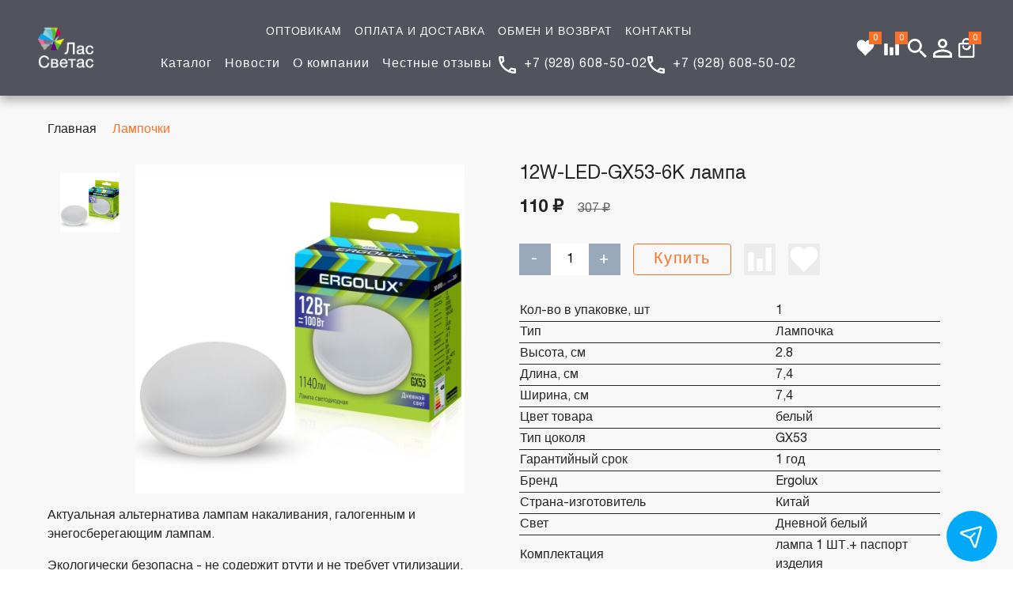

--- FILE ---
content_type: text/html; charset=utf-8
request_url: https://lassvetas.com/product/12w-led-gx53-6k-lampa
body_size: 8367
content:
<!doctype html>
<html lang="en">
  <head><link media='print' onload='this.media="all"' rel='stylesheet' type='text/css' href='/served_assets/public/jquery.modal-0c2631717f4ce8fa97b5d04757d294c2bf695df1d558678306d782f4bf7b4773.css'><meta data-config="{&quot;product_id&quot;:349385572}" name="page-config" content="" /><meta data-config="{&quot;money_with_currency_format&quot;:{&quot;delimiter&quot;:&quot; &quot;,&quot;separator&quot;:&quot;.&quot;,&quot;format&quot;:&quot;%n %u&quot;,&quot;unit&quot;:&quot;₽&quot;,&quot;show_price_without_cents&quot;:1},&quot;currency_code&quot;:&quot;RUR&quot;,&quot;currency_iso_code&quot;:&quot;RUB&quot;,&quot;default_currency&quot;:{&quot;title&quot;:&quot;Российский рубль&quot;,&quot;code&quot;:&quot;RUR&quot;,&quot;rate&quot;:1.0,&quot;format_string&quot;:&quot;%n %u&quot;,&quot;unit&quot;:&quot;₽&quot;,&quot;price_separator&quot;:&quot;&quot;,&quot;is_default&quot;:true,&quot;price_delimiter&quot;:&quot;&quot;,&quot;show_price_with_delimiter&quot;:true,&quot;show_price_without_cents&quot;:true},&quot;facebook&quot;:{&quot;pixelActive&quot;:false,&quot;currency_code&quot;:&quot;RUB&quot;,&quot;use_variants&quot;:null},&quot;vk&quot;:{&quot;pixel_active&quot;:null,&quot;price_list_id&quot;:null},&quot;new_ya_metrika&quot;:false,&quot;ecommerce_data_container&quot;:&quot;dataLayer&quot;,&quot;common_js_version&quot;:&quot;v2&quot;,&quot;vue_ui_version&quot;:null,&quot;feedback_captcha_enabled&quot;:null,&quot;account_id&quot;:1204051,&quot;hide_items_out_of_stock&quot;:true,&quot;forbid_order_over_existing&quot;:true,&quot;minimum_items_price&quot;:null,&quot;enable_comparison&quot;:true,&quot;locale&quot;:&quot;ru&quot;,&quot;client_group&quot;:null,&quot;consent_to_personal_data&quot;:{&quot;active&quot;:true,&quot;obligatory&quot;:true,&quot;description&quot;:&quot;\u003cp style=\&quot;text-align: center;\&quot;\u003e\u003cspan style=\&quot;font-size: 8pt;\&quot;\u003eЯ ознакомлен и согласен с условиями \u003ca href=\&quot;/page/oferta\&quot; target=\&quot;blank\&quot;\u003eоферты и политики конфиденциальности\u003c/a\u003e.\u003c/span\u003e\u003c/p\u003e&quot;},&quot;recaptcha_key&quot;:&quot;6LfXhUEmAAAAAOGNQm5_a2Ach-HWlFKD3Sq7vfFj&quot;,&quot;recaptcha_key_v3&quot;:&quot;6LcZi0EmAAAAAPNov8uGBKSHCvBArp9oO15qAhXa&quot;,&quot;yandex_captcha_key&quot;:&quot;ysc1_ec1ApqrRlTZTXotpTnO8PmXe2ISPHxsd9MO3y0rye822b9d2&quot;,&quot;checkout_float_order_content_block&quot;:true,&quot;available_products_characteristics_ids&quot;:[186294890],&quot;sber_id_app_id&quot;:&quot;5b5a3c11-72e5-4871-8649-4cdbab3ba9a4&quot;,&quot;theme_generation&quot;:2,&quot;quick_checkout_captcha_enabled&quot;:true,&quot;max_order_lines_count&quot;:500,&quot;sber_bnpl_min_amount&quot;:1000,&quot;sber_bnpl_max_amount&quot;:150000,&quot;counter_settings&quot;:{&quot;data_layer_name&quot;:&quot;dataLayer&quot;,&quot;new_counters_setup&quot;:false,&quot;add_to_cart_event&quot;:true,&quot;remove_from_cart_event&quot;:true,&quot;add_to_wishlist_event&quot;:true},&quot;site_setting&quot;:{&quot;show_cart_button&quot;:true,&quot;show_service_button&quot;:false,&quot;show_marketplace_button&quot;:false,&quot;show_quick_checkout_button&quot;:true},&quot;warehouses&quot;:[{&quot;id&quot;:4121871,&quot;title&quot;:&quot;Основной склад&quot;,&quot;array_index&quot;:0}],&quot;captcha_type&quot;:&quot;google&quot;,&quot;human_readable_urls&quot;:false}" name="shop-config" content="" /><meta name='js-evnvironment' content='production' /><meta name='default-locale' content='ru' /><meta name='insales-redefined-api-methods' content="[]" /><script src="/packs/js/shop_bundle-2b0004e7d539ecb78a46.js"></script><script type="text/javascript" src="https://static.insales-cdn.com/assets/common-js/common.v2.25.28.js"></script><script type="text/javascript" src="https://static.insales-cdn.com/assets/static-versioned/v3.72/static/libs/lodash/4.17.21/lodash.min.js"></script>
<!--InsalesCounter -->
<script type="text/javascript">
(function() {
  if (typeof window.__insalesCounterId !== 'undefined') {
    return;
  }

  try {
    Object.defineProperty(window, '__insalesCounterId', {
      value: 1204051,
      writable: true,
      configurable: true
    });
  } catch (e) {
    console.error('InsalesCounter: Failed to define property, using fallback:', e);
    window.__insalesCounterId = 1204051;
  }

  if (typeof window.__insalesCounterId === 'undefined') {
    console.error('InsalesCounter: Failed to set counter ID');
    return;
  }

  let script = document.createElement('script');
  script.async = true;
  script.src = '/javascripts/insales_counter.js?7';
  let firstScript = document.getElementsByTagName('script')[0];
  firstScript.parentNode.insertBefore(script, firstScript);
})();
</script>
<!-- /InsalesCounter -->

      <meta charset="UTF-8">
  <meta name="viewport" content="width=device-width,user-scalable=no,initial-scale=1,maximum-scale=1,minimum-scale=1">
  <link rel="icon" href="https://static.insales-cdn.com/assets/1/2735/6523567/1763641134/favicon.jpg">
  <meta http-equiv="X-UA-Compatible" content="ie=edge"><title>12W-LED-GX53-6K лампа – купить за 110 ₽ | Лас Светас</title><meta name="description" content="12W-LED-GX53-6K лампа ⭐️ Цена - 110 ₽ 🚚 Быстрая доставка. Описание, характеристики, отзывы. Смотрите все товары в разделе «Лампочки». 
"><link href="https://static.insales-cdn.com/assets/1/2735/6523567/1763641134/vendors.css" rel="stylesheet">
  <link href="https://static.insales-cdn.com/assets/1/2735/6523567/1763641134/main.css" rel="stylesheet">
  <!-- canonical url--><link rel="canonical" href="https://lassvetas.com/product/12w-led-gx53-6k-lampa"/>
  
  <meta name='product-id' content='349385572' />
</head>
  <body>
      <header>
    <nav class="navbar">
      <div class="burger">
        <div class="navicon"></div>
      </div>
      <a href="/">
        <div class="logo"><img src="https://static.insales-cdn.com/assets/1/2735/6523567/1763641134/logo.png" alt=""></div>
      </a>
      <div class="navbar-menu">
        <div class="navbar-menu__line navbar-menu__top">
          <ul>
            
              <li>
                
                  <a href="/page/optovikam" class="btn-link btn-white">ОПТОВИКАМ</a> 
                                
              </li>             
            
              <li>
                
                  <a href="/page/oplata-i-dostavka" class="btn-link btn-white">ОПЛАТА И ДОСТАВКА</a> 
                                
              </li>             
            
              <li>
                
                  <a href="/page/exchange" class="btn-link btn-white">ОБМЕН И ВОЗВРАТ</a> 
                                
              </li>             
            
              <li>
                
                  <a href="/page/contacts" class="btn-link btn-white">КОНТАКТЫ</a> 
                                
              </li>             
            
          </ul>
        </div>
        <div class="navbar-menu__line navbar-menu__bottom">
          <ul>
            
              <li>
                
                  <a href="/collection/svetilniki-las-svetas" class="btn-link btn-white">Каталог</a> 
                             
              </li>             
            
              <li>
                
                  <a href="/blogs/novosti" class="btn-link btn-white">Новости</a> 
                             
              </li>             
            
              <li>
                
                  <a href="/page/about-us" class="btn-link btn-white">О компании</a> 
                             
              </li>             
                        
            <li><a href="https://market.yandex.ru/shop--lassvetas/157223/reviews" target="_blank" class="btn-link btn-white">Честные отзывы</a></li>
          </ul>
          <div class="phone"><a class="btn btn-link btn-white" href="tel:+79286085002">+7 (928) 608-50-02</a></div>
            <div class="phone"><a class="btn btn-link btn-white" href="tel:+79286085002">+7 (928) 608-50-02</a></div>
        </div>
      </div>
      <div class="navbar-user-menu">
        <a href="/favorites" class="navbar-user-menu__item navbar-favorite">
          <img src="https://static.insales-cdn.com/assets/1/2735/6523567/1763641134/favorite.svg" alt="">
          <span class="navbar-cart__count" data-ui-favorites-counter=""></span>
        </a>
        <a href="/compares"  class="navbar-user-menu__item navbar-compares" data-compare-counter-btn="">
          <img src="https://static.insales-cdn.com/assets/1/2735/6523567/1763641134/compare.svg" alt="">
          <span class="navbar-cart__count" data-compare-counter=""></span>
        </a>
        <button id="search" class="btn btn-icon navbar-user-menu__item">
          <img src="https://static.insales-cdn.com/assets/1/2735/6523567/1763641134/lupa.svg" alt="">
        </button> 
        <button class="btn btn-icon navbar-user-menu__item navbar-profile">
          <img src="https://static.insales-cdn.com/assets/1/2735/6523567/1763641134/user.svg" alt="">
        </button> 
        <a href="/cart_items" class="navbar-user-menu__item navbar-cart">
          <img src="https://static.insales-cdn.com/assets/1/2735/6523567/1763641134/cart.svg" alt="">
          <span class="navbar-cart__count" data-cart-positions-count>0</span>
        </a>
      </div>
      <div class="navbar-search-menu">
        <div class="navbar-search-menu__body">
          <div class="form-group">
            <form action="/search" method="get">
            <input class="form-control" name="q" value="" id="searchInput" placeholder="Поиск по сайту"> 
            <label for="searchInput" class="label-in-input"><button class="btn btn-link btn-orange btn-arrow" type="submit">Найти</button></label>
            </form>  
          </div>
        </div>
      </div>
      <div class="navbar-profile-menu">       
        <div>
          
            <a href="/client_account/session/new" class="navbar-profile-menu__item navbar-profile-menu__item_logout">Вход</a>
                    
        </div>                
      </div>
    </nav>
    
    
    
  </header>
  
    <section class="section-subpage">
  <div class="px-container">
    


<ol class="breadcrumbs">
  <li><a href="/">Главная</a></li>
  
  
      
      

      
      
        

        

        
      
        

        
          <li data-breadcrumbs="2"><a href="/collection/lampochki">Лампочки</a></li>
        

        
      
    

</ol>





  </div>
  <div class="section-subpage__content"  itemscope itemtype="http://schema.org/Product">
    <div class="px-container flexBlock">  
      
      <div class='halfBlock halfBlock1'>
        <div class='imgBlockProd'>
          <div class='forNavSl'>
  <div class='slider-nav slick-slider'>
    
      <div><img src="https://static.insales-cdn.com/images/products/1/4441/644362585/large_12w_6k.jpg" alt=" "  itemprop="image" /></div>
                
  </div> 
                
</div>          
<div class='forProdSl'>
  <div class='slider-for slick-slider'>
    
      <div>
        <a  data-lightbox="image" href="https://static.insales-cdn.com/images/products/1/4441/644362585/12w_6k.jpg"><img src="https://static.insales-cdn.com/images/products/1/4441/644362585/12w_6k.jpg" alt=" " /></a>       </div>
    
  </div> 
             
</div>
  <script>
    $(document).ready(function() {
      
      var razmer = 500;
      if($(window).width() < $(window).height()){
        razmer = $(window).width();
      }else{
        razmer = $(window).height();
      }
      $('.yVidBlockInner').attr('width', razmer*0.8);
      $('.yVidBlock iframe').attr('width', razmer*0.8);
      $('.yVidBlock iframe').attr('height', razmer*0.8);
      $('.yVid').click( function () {
        $(".yVidBlock").show();
      })
      $('.yVidBlockClose').click( function () {
        $(".yVidBlock").hide();
      })
    });  
  </script>
        </div> 
        

        
        <div class='prodBlock prodBlockDescription'  itemprop="description">
          <p>Актуальная альтернатива лампам накаливания, галогенным и энегосберегающим лампам.</p>
<p>Экологически безопасна - не содержит ртути и не требует утилизации.</p>
<p>Обеспечивает мгновенное включение.</p>
<p>Не выделяет при работе ультрафиолетовое и инфракрасное излучение, обеспечивает пожаробезопастность.</p>
<p>Экономия электроэнергии до 90% без ущерба для освещенности и качества света, по сравнению с лампами накаливания.</p>
<p>Срок службы - 30 лет при работе 3ч/сутки</p>
<p>Обладает высокой ударопрочностью благодаря металло-пластиковому корпусу.</p>
<p>Работает в широком диапазоне напряжения от 172 до 265В</p>
<p>Рабочая температура от -30 до +40 С</p>
<p>Коэффициент пульсаций освещенности менее 5%</p>
<p>Уровень цветопередачи (Ra 77+)</p>
<p>Не требует особых условий перевозки, хранения и продажи.</p>
        </div>        
      </div>
      <div class='halfBlock halfBlock2'>
        <h1 class="section__title"  itemprop="name">12W-LED-GX53-6K лампа</h1>
        <div class='prodBlock' itemprop="offers" itemscope itemtype="http://schema.org/Offer">
            
          <strong class="product-card__price">110 ₽ </strong> 
          &nbsp;&nbsp;&nbsp;<span class='product__price-old'>307 ₽</span>
           
          <meta itemprop="price" content="307.0">
          <meta itemprop="priceCurrency" content="RUB">
          
          <link itemprop="availability" href="http://schema.org/InStock">
                  
        </div>
        <div class='prodBlock'>
          <form action="/cart_items" method="post" data-product-id="349385572">
            <div class="product-count justify-content-center" data-quantity>
              <button class="btn btn-icon" type="button" data-quantity-change="-1">-</button> 
              <input name="quantity" value="1"> 
              <button class="btn btn-icon" type="button" data-quantity-change="1">+</button>
            </div>
            <input type="hidden" name="variant_id" value="590900171" >
            <div class="mt-3"><button type="submit" class="btn btn-sm btn-outline-orange" data-item-add>Купить<span data-add-cart-counter-count class="add-cart-counter__detail-count prodCount-349385572"></span></button></div>
            <img class='addCompare' src="https://static.insales-cdn.com/assets/1/2735/6523567/1763641134/compare.svg" alt="" data-compare-trigger="349385572">
            <img class='addFavorite'  src="https://static.insales-cdn.com/assets/1/2735/6523567/1763641134/favorite.svg" alt="" data-ui-favorites-trigger="349385572">
          </form> 
        </div> 
        <div class='forProdRelatedProducts1'></div>
        <div class='forProdRelatedProducts2'></div>
        <div class='prodBlock'>
          <table class="table table-bordered table-striped table-hover">
            
            <tr>
              <td>Кол-во в упаковке, шт</td>
              <td>
                
                  1
                
              </td>
            </tr>
            
            <tr>
              <td>Тип</td>
              <td>
                
                  Лампочка
                
              </td>
            </tr>
            
            <tr>
              <td>Высота, см</td>
              <td>
                
                  2.8
                
              </td>
            </tr>
            
            <tr>
              <td>Длина, см</td>
              <td>
                
                  7,4
                
              </td>
            </tr>
            
            <tr>
              <td>Ширина, см</td>
              <td>
                
                  7,4
                
              </td>
            </tr>
            
            <tr>
              <td>Цвет товара</td>
              <td>
                
                  белый
                
              </td>
            </tr>
            
            <tr>
              <td>Тип цоколя</td>
              <td>
                
                  GX53
                
              </td>
            </tr>
            
            <tr>
              <td>Гарантийный срок</td>
              <td>
                
                  1 год
                
              </td>
            </tr>
            
            <tr>
              <td>Бренд</td>
              <td>
                
                  Ergolux
                
              </td>
            </tr>
            
            <tr>
              <td>Страна-изготовитель</td>
              <td>
                
                  Китай
                
              </td>
            </tr>
            
            <tr>
              <td>Свет</td>
              <td>
                
                  Дневной белый
                
              </td>
            </tr>
            
            <tr>
              <td>Комплектация</td>
              <td>
                
                  лампа 1 ШТ.+ паспорт изделия
                
              </td>
            </tr>
            
            <tr>
              <td>Количество заводских упаковок</td>
              <td>
                
                  1
                
              </td>
            </tr>
            
            <tr>
              <td>Световой поток, Лм</td>
              <td>
                
                  1140
                
              </td>
            </tr>
            
            <tr>
              <td>Температура света, К</td>
              <td>
                
                  6500
                
              </td>
            </tr>
            
            <tr>
              <td>Размер упаковки (Длина х Ширина х Высота), см</td>
              <td>
                
                  7.4х7.4х2.8
                
              </td>
            </tr>
            
            <tr>
              <td>Тип лампы</td>
              <td>
                
                  Светодиодная
                
              </td>
            </tr>
            
            <tr>
              <td>Срок службы, в часах</td>
              <td>
                
                  30000
                
              </td>
            </tr>
            
            <tr>
              <td>Мощность, Вт</td>
              <td>
                
                  12
                
              </td>
            </tr>
            
            <tr>
              <td>Эквивалентная мощность лампы накаливания, Вт</td>
              <td>
                
                  100
                
              </td>
            </tr>
            
            <tr>
              <td>Форма лампочки</td>
              <td>
                
                  Точечная
                
              </td>
            </tr>
            
            <tr>
              <td>Диммируемость</td>
              <td>
                
                  Нет
                
              </td>
            </tr>
            
            <tr>
              <td>Управление со смартфона</td>
              <td>
                
                  Нет
                
              </td>
            </tr>
            
            <tr>
              <td>Температура эксплуатации, °С</td>
              <td>
                
                  От -30 до +45
                
              </td>
            </tr>
            
            <tr>
              <td>Технология</td>
              <td>
                
                  Светодиодная
                
              </td>
            </tr>
            
            <tr>
              <td>Индекс цветопередачи, Ra</td>
              <td>
                
                  77
                
              </td>
            </tr>
            
          </table>
        </div>
        
        <div class='forProdBlockDescription'></div>

      </div>
    </div>       
  </div>
</section>  
    <footer class="section footer">
  <div class="px-container">
    <div class="footer-menu row">
      <div class="footer-menu__col footer-menu__info">       
        <div class="logo footer__logo"><a href="/"><img src="https://static.insales-cdn.com/assets/1/2735/6523567/1763641134/logo_grey.png" alt=""></a></div>
        <div class="phone phone-black footer__phone" itemscope itemtype="http://schema.org/Organization"><a href="tel:+7(928)608-50-02"  itemprop="telephone">+7 (928) 608-50-02</a><meta  itemprop="name" content="Лас Светас"><meta  itemprop="address" content="344064, Россия, г. Ростов на Дону, ул. Особенная 62/59"></div><div class="footer__opening-hours">Пн-Пт: с 09-00 до 17-00<br>Сб-Вс: с 10-00 до 17-00</div>
        
        
        <div class="footer__social">
          <a href="https://api.whatsapp.com/send?phone=79286085002"><img src="https://static.insales-cdn.com/assets/1/2735/6523567/1763641134/whatsapp.svg" alt=""> </a>
          <a href="viber://chat?number=79198910007"><img src="https://static.insales-cdn.com/assets/1/2735/6523567/1763641134/viber.svg" alt=""> </a>
          <a href="https://t.me/79198910007"><img src="https://static.insales-cdn.com/assets/1/2735/6523567/1763641134/telegram.svg" alt=""></a>
        </div>
      </div>
      <div class="footer-menu__col">
        <div class="footer-menu__title">Продукция</div>
        <ul class="footer-menu__list">
          
            <li class="footer-menu__item">
              <a href="/collection/svetilniki-las-svetas" class="btn-link">Светильники Лас-Светас</a>                
            </li>             
          
            <li class="footer-menu__item">
              <a href="/collection/wildberries-wb-las-svetas" class="btn-link">Средства для очистки люстр</a>                
            </li>             
          
            <li class="footer-menu__item">
              <a href="/collection/lampochki" class="btn-link">Лампочки</a>                
            </li>             
          
        </ul>
      </div>
      <div class="footer-menu__col">
        <div class="footer-menu__title">Сервис</div>
        <ul class="footer-menu__list">
          
            <li class="footer-menu__item">
              <a href="/page/optovikam" class="btn-link">Оптовикам</a>                
            </li>             
          
            <li class="footer-menu__item">
              <a href="/page/oplata-i-dostavka" class="btn-link">Оплата и доставка</a>                
            </li>             
          
            <li class="footer-menu__item">
              <a href="/page/exchange" class="btn-link">Обмен и возврат</a>                
            </li>             
                    
        </ul>
      </div>
      <div class="footer-menu__col">
        <div class="footer-menu__title">Информация</div>
        <ul class="footer-menu__list">
          
            <li class="footer-menu__item">
              <a href="/page/about-us" class="btn-link">О компании</a>                
            </li>             
          
            <li class="footer-menu__item">
              <a href="/page/contacts" class="btn-link">Контакты</a>                
            </li>             
          
            <li class="footer-menu__item">
              <a href="/blogs/novosti" class="btn-link">Новости</a>                
            </li>             
          
            <li class="footer-menu__item">
              <a href="/page/sertifikaty-i-deklaratsiya" class="btn-link">Сертификаты и декларация</a>                
            </li>             
                    
        </ul>
      </div>
    </div>
    <div class="footer__bottom">

      <div class="copyright">© 2010-<script>
        document.write(new Date().getFullYear())
        </script> Лас Светас. Все права защищены</div>
    </div>
  </div>
</footer> 
        
    <script src="https://static.insales-cdn.com/assets/1/2735/6523567/1763641134/vendors.js"></script>
    <script src="https://static.insales-cdn.com/assets/1/2735/6523567/1763641134/main.js"></script>
    
      <script src="https://static.insales-cdn.com/assets/1/2735/6523567/1763641134/lightbox.min.js"></script>
      <link href="https://static.insales-cdn.com/assets/1/2735/6523567/1763641134/lightbox.css" rel="stylesheet">    
    
    <div class="micro-alert"></div>
  <script type='text/javascript' src='/served_assets/public/shop/referer_code.js'></script><div class="m-modal m-modal--checkout" data-auto-activate="" data-quick-checkout-handle="default" data-use-mask="1" id="insales-quick-checkout-dialog"><div class="m-modal-wrapper"><form id="quick_checkout_form" data-address-autocomplete="https://kladr.insales.ru" action="/orders/create_with_quick_checkout.json" accept-charset="UTF-8" method="post"><button class="m-modal-close" data-modal="close"></button><input name="quick_checkout_id" type="hidden" value="646682" /><input name="quick_checkout_captcha_enabled" type="hidden" value="true" /><div class="m-modal-heading">Заказ в один клик</div><div class="m-modal-errors"></div><input id="shipping_address_country" type="hidden" value="RU" /><div class="m-input m-input--required "><label for="client_name" class="m-input-label">Контактное лицо (ФИО):</label><input class="m-input-field" placeholder="" type="text" id="client_name" name="client[name]" value="" /></div><div class="m-input m-input--required "><label for="client_phone" class="m-input-label">Контактный телефон:</label><input class="m-input-field" placeholder="Например: +7(926)111-11-11" type="tel" id="client_phone" name="client[phone]" value="" /></div><div class="m-input m-input--required m-input--checkbox"><label for="client_consent_to_personal_data" class="m-input-label">Согласие на обработку персональных данных</label><input type="hidden" name="client[consent_to_personal_data]" value="0" id="" class="" /><input type="checkbox" name="client[consent_to_personal_data]" value="1" id="client_consent_to_personal_data" /><span></span><div class="m-input-caption"><p style="text-align: center;"><span style="font-size: 8pt;">Я ознакомлен и согласен с условиями <a href="/page/oferta" target="blank">оферты и политики конфиденциальности</a>.</span></p></div></div><div class="m-input"><label class="m-input-label" for="order_comment">Комментарий:</label><textarea rows="2" class="m-input-field" autocomplete="off" name="order[comment]" id="order_comment">
</textarea></div><div class="co-input co-input--text co-input--captcha"><script src="https://www.google.com/recaptcha/api.js?render=explicit&amp;hl=ru" async="async" defer="defer"></script><div data-sitekey="6LfXhUEmAAAAAOGNQm5_a2Ach-HWlFKD3Sq7vfFj" id="quick-checkout-recaptcha"></div></div><div class="m-modal-footer"><button class="m-modal-button m-modal-button--checkout button--checkout" type="submit">Заказ в один клик</button></div></form></div></div>    <script type="text/javascript">
      (function() {
        const widgetData = "[base64]"
const widgetToken = "8f0d13c0-9291-4817-bb20-0c35c819e3eb"

window.__MESSENGERS_DATA__ = widgetData
window.__MESSENGERS_WIDGET_TOKEN__ = widgetToken

const script = document.createElement('script')
script.type = 'text/javascript'
script.async = true
script.src = "https://messengers.insales.ru/widget/script.js"
script.setAttribute('data-messengers-app-widget', widgetToken)

const firstScript = document.getElementsByTagName('script')[0]
firstScript.parentNode.insertBefore(script, firstScript)

      })();
    </script>
</body>
</html>


--- FILE ---
content_type: text/css
request_url: https://static.insales-cdn.com/assets/1/2735/6523567/1763641134/main.css
body_size: 10916
content:
/*! normalize.css v8.0.1 | MIT License | github.com/necolas/normalize.css */
html{line-height:1.15;-webkit-text-size-adjust:100%}body{margin:0}main{display:block}h1{font-size:2em;margin:0.67em 0}hr{box-sizing:content-box;height:0;overflow:visible}pre{font-family:monospace, monospace;font-size:1em}a{background-color:transparent}abbr[title]{border-bottom:none;text-decoration:underline;text-decoration:underline dotted}b,strong{font-weight:bold}code,kbd,samp{font-family:monospace, monospace;font-size:1em}small{font-size:80%}sub,sup{font-size:75%;line-height:0;position:relative;vertical-align:baseline}sub{bottom:-0.25em}sup{top:-0.5em}img{border-style:none}button,input,optgroup,select,textarea{font-family:inherit;font-size:100%;line-height:1.15;margin:0}button,input{overflow:visible}button,select{text-transform:none}button,[type="button"],[type="reset"],[type="submit"]{-webkit-appearance:button}button::-moz-focus-inner,[type="button"]::-moz-focus-inner,[type="reset"]::-moz-focus-inner,[type="submit"]::-moz-focus-inner{border-style:none;padding:0}button:-moz-focusring,[type="button"]:-moz-focusring,[type="reset"]:-moz-focusring,[type="submit"]:-moz-focusring{outline:1px dotted ButtonText}fieldset{padding:0.35em 0.75em 0.625em}legend{box-sizing:border-box;color:inherit;display:table;max-width:100%;padding:0;white-space:normal}progress{vertical-align:baseline}textarea{overflow:auto}[type="checkbox"],[type="radio"]{box-sizing:border-box;padding:0}[type="number"]::-webkit-inner-spin-button,[type="number"]::-webkit-outer-spin-button{height:auto}[type="search"]{-webkit-appearance:textfield;outline-offset:-2px}[type="search"]::-webkit-search-decoration{-webkit-appearance:none}::-webkit-file-upload-button{-webkit-appearance:button;font:inherit}details{display:block}summary{display:list-item}template{display:none}[hidden]{display:none}.slick-slider{position:relative;display:block;box-sizing:border-box;-moz-box-sizing:border-box;-webkit-touch-callout:none;-webkit-user-select:none;-khtml-user-select:none;-moz-user-select:none;-ms-user-select:none;user-select:none;-ms-touch-action:pan-y;touch-action:pan-y;-webkit-tap-highlight-color:transparent}.slick-list{position:relative;overflow:hidden;display:block;margin:0;padding:0}.slick-list:focus{outline:none}.slick-list.dragging{cursor:pointer;cursor:hand}.slick-slider .slick-track,.slick-slider .slick-list{-webkit-transform:translate3d(0, 0, 0);-moz-transform:translate3d(0, 0, 0);-ms-transform:translate3d(0, 0, 0);-o-transform:translate3d(0, 0, 0);transform:translate3d(0, 0, 0)}.slick-track{position:relative;left:0;top:0;display:block}.slick-track:before,.slick-track:after{content:"";display:table}.slick-track:after{clear:both}.slick-loading .slick-track{visibility:hidden}.slick-slide{float:left;height:100%;min-height:1px;display:none;margin: 0 5px;}[dir="rtl"] .slick-slide{float:right}.slick-slide img{display:block}.slick-slide.slick-loading img{display:none}.slick-slide.dragging img{pointer-events:none}.slick-initialized .slick-slide{display:block}.slick-loading .slick-slide{visibility:hidden}.slick-vertical .slick-slide{display:block;height:auto;border:1px solid transparent}@font-face{font-family:"Helvetica Neue";src:url(HelveticaNeue-regular.eot);src:url(HelveticaNeue-regular.eot) format("embedded-opentype"),url(HelveticaNeue-regular.woff2) format("woff2"),url(HelveticaNeue-regular.woff) format("woff"),url(HelveticaNeue-regular.ttf) format("truetype");font-weight:300}@font-face{font-family:"Helvetica Neue";font-weight:700;src:url(HelveticaNeue-bold.eot);src:url(HelveticaNeue-bold.eot) format("embedded-opentype"),url(HelveticaNeue-bold.woff2) format("woff2"),url(HelveticaNeue-bold.woff) format("woff"),url(HelveticaNeue-bold.ttf) format("truetype")}.px-container{width:100%;padding-left:1rem;padding-right:1rem}@media screen and (min-width: 410px){.px-container{padding-left:1.5rem;padding-right:1.5rem}}@media screen and (min-width: 1200px){.px-container{padding-left:3.75rem;padding-right:3.75rem}}.p-container{padding-top:2rem;padding-bottom:2rem;width:100%;padding-left:1rem;padding-right:1rem}@media screen and (min-width: 410px){.p-container{padding-left:1.5rem;padding-right:1.5rem}}@media screen and (min-width: 1200px){.p-container{padding-left:3.75rem;padding-right:3.75rem}}.col-xxl-1,.col-xxl-2,.col-xxl-3,.col-xxl-4,.col-xxl-5,.col-xxl-6,.col-xxl-7,.col-xxl-8,.col-xxl-9,.col-xxl-10,.col-xxl-11,.col-xxl-12,.col-xxl,.col-xxl-auto{position:relative;width:100%;padding-right:15px;padding-left:15px}@media (min-width: 1600px){.col-xxl-auto{flex:0 0 auto;width:auto;max-width:100%}.col-xxl-1{flex:0 0 8.333333%;max-width:8.333333%}.col-xxl-2{flex:0 0 16.666667%;max-width:16.666667%}.col-xxl-3{flex:0 0 25%;max-width:25%}.col-xxl-4{flex:0 0 33.333333%;max-width:33.333333%}.col-xxl-5{flex:0 0 41.666667%;max-width:41.666667%}.col-xxl-6{flex:0 0 50%;max-width:50%}.col-xxl-7{flex:0 0 58.333333%;max-width:58.333333%}.col-xxl-8{flex:0 0 66.666667%;max-width:66.666667%}.col-xxl-9{flex:0 0 75%;max-width:75%}.col-xxl-10{flex:0 0 83.333333%;max-width:83.333333%}.col-xxl-11{flex:0 0 91.666667%;max-width:91.666667%}.col-xxl-12{flex:0 0 100%;max-width:100%}}@media (min-width: 1600px){.mt-xxl-0,.my-xxl-0{margin-top:0 !important}}*,*::before,*::after{box-sizing:border-box}html,body{font-size:16px;line-height:1.5rem;font-family:"Helvetica Neue",sans-serif;color:#242424;font-weight:300}section{position:relative}a,button{color:#242424;font-weight:300;outline:none;text-decoration:none}a:hover,button:hover{color:currentColor;text-decoration:none;outline:none}h1,h2,h3,h4,h5,h6{font-weight:300;margin:0}ul,ol{margin:0;padding:0}li{list-style-type:none}.scroll-lock{overflow:hidden}.img-wrapper{width:100%}.img-wrapper img{width:100%;height:100%;object-fit:cover}.color-orange{color:#fa7026}.bg-white{background:white}.text-center{text-align:center !important}.w-100{width:100% !important}.slick-list{height:100%}.slick-slide{height:100%}.slick-track{height:100%;line-height:0}.slick-prev,.slick-next{position:absolute;display:block;line-height:0;font-size:0;cursor:pointer;background:transparent;color:transparent;top:50%;transform:translate(0, -50%);padding:0;border:none;outline:none;background:#99a9ba;z-index:1;height:2.5rem;width:2.5rem}@media screen and (min-width: 576px){.slick-prev,.slick-next{height:3rem;width:3rem}}@media screen and (min-width: 1200px){.slick-prev,.slick-next{height:3.5rem;width:3.5rem}}.slick-prev:before,.slick-next:before{content:'';display:block;width:1rem;height:1rem;margin:auto;background-image:url(arrow.svg);background-repeat:no-repeat}.slick-prev{left:0}.slick-next{right:0}.slick-next:before{transform:rotate(180deg)}.slick-dots{position:absolute;bottom:1.75rem;list-style:none;display:block;text-align:center;padding:0;margin:0;width:100%}.slick-dots li{position:relative;display:inline-block;margin:0 5px;padding:0;cursor:pointer;width:0.625rem;height:0.625rem}@media screen and (min-width: 768px){.slick-dots li{width:1rem;height:1rem}}.slick-dots li button{border:0;display:block;outline:none;line-height:0;color:transparent;padding:5px;cursor:pointer;background:white;width:100%;height:100%}.slick-dots li button:before{position:absolute;top:0;left:0;width:100%;height:100%;content:''}.slick-dots li.slick-active button:before{background:#99a9ba}.carousel-item-padding{padding:0 0 1rem 0}.btn{background:none;border:none;outline:none;cursor:pointer;border-radius:.25rem;display:inline-flex;align-items:center;position:relative;font-size:0.875rem;line-height:0.875rem;letter-spacing:0.09rem}@media screen and (min-width: 576px){.btn{font-size:1rem;line-height:1rem}}@media screen and (min-width: 1200px){.btn{font-size:1.25rem;line-height:1.25rem}}.btn:focus{box-shadow:none}.btn-icon{padding:0}.btn-icon img{width:1.5rem;height:1.5rem}.btn-orange{background:#fa7026;color:white;border:1px solid #fa7026}.btn-orange:hover{background:#51545c;color:white;border:1px solid #51545c}.btn-white{color:white}.btn-white:hover{color:#fa7026}.btn-arrow:after{content:'';background-image:url(arrow_white2.svg);background-repeat:no-repeat;height:0.875rem;width:1.375rem;display:inline-block;margin-left:1rem}.btn-link{display:inline;background:none;color:#242424;letter-spacing:0.06rem;border:none}.btn-link.btn-orange{color:#fa7026}.btn-link.btn-orange.btn-arrow:after{background-image:url(arrow_orange.svg)}.btn-link.btn-white{color:white}.btn-link.btn-white.btn-arrow:after{background-image:url(arrow_white.svg)}.btn-link.btn-white.btn-arrow:hover{color:currentColor}.btn-link.btn-arrow{padding-right:1.625rem}.btn-link.btn-arrow:after{height:12px;width:12px;position:absolute;top:50%;right:8px;transform:translateY(-55%);margin-left:0;transition:right 500ms;background-image:url(arrow_white.svg);background-position:center}.btn-link.btn-arrow:hover{text-decoration:none}.btn-link.btn-arrow:hover:after{right:0}.btn-link:hover{background:none;text-decoration:none;border:none;color:#fa7026}.btn-link:focus{text-decoration:none;outline:none}.btn-outline-orange{color:#fa7026;background:none;border:1px solid #fa7026}.btn-outline-orange:after{height:12px;width:12px;margin-left:1rem;background-image:url(arrow_orange.svg)}.btn-outline-orange:hover{color:white;background:#fa7026}.btn-outline-orange:hover:after{background-image:url(arrow_white.svg)}.btn.active,.btn-link.active{color:#fa7026}.btn-sm{padding:9px 25px}.btn-md{padding:9px 25px}@media screen and (min-width: 576px){.btn-md{padding:11px 30px}}@media screen and (min-width: 768px){.btn-md{padding:12px 34px}}@media screen and (min-width: 992px){.btn-md{padding:13px 37px}}.stars{display:flex}.stars>a{width:1rem;height:1rem;background-image:url(../images/stars-outline.svg);background-position:center;background-repeat:no-repeat}.stars>a.active{background-image:url(../images/stars-fill.svg)}.star-rating{background-image:url(../images/stars-outline.svg) !important}.star-rating .star-value{background-image:url(../images/stars-fill.svg) !important}.img-circle{background-color:#fa7026;box-sizing:content-box;transition:all 1s}.phone-fixed{cursor:pointer;position:fixed;right:2rem;bottom:2rem;width:6rem;height:6rem}.phone-fixed:hover .img-circle{opacity:1}.circle-fill{box-sizing:content-box;background-color:#fa7026;width:6rem;height:6rem;position:absolute;top:50%;left:50%;border-radius:100%;border:2px solid transparent;animation:circle-fill-anim 2.3s infinite ease-in-out;transition:all 0.5s}.img-circle{box-sizing:content-box;width:3rem;height:3rem;position:absolute;top:50%;left:50%;transform:translate(-50%, -50%);border-radius:100%;border:2px solid transparent;opacity:.7}.img-circleblock{box-sizing:content-box;width:3rem;height:3rem;background-image:url(phone_white.svg);background-position:center center;background-repeat:no-repeat;animation-name:tossing;animation-duration:2s;animation-iteration-count:infinite}@keyframes pulse{0%{transform:scale(0.9);opacity:1}50%{transform:scale(1);opacity:1}100%{transform:scale(0.9);opacity:1}}@keyframes tossing{0%{transform:rotate(-8deg)}50%{transform:rotate(8deg)}100%{transform:rotate(-8deg)}}@keyframes circle-fill-anim{0%{transform:translate(-50%, -50%) rotate(0deg) scale(0.6) skew(1deg);opacity:.2}50%{transform:translate(-50%, -50%) rotate(0deg) scale(1) skew(1deg);opacity:.2}100%{transform:translate(-50%, -50%) rotate(0deg) scale(0.6) skew(1deg);opacity:.2}}.logo{height:55px}.logo img{height:100%}.phone{position:relative;padding-left:2rem}.phone a{font-size:1.25rem}.phone:before{content:'';display:inline-block;position:absolute;width:1.375rem;height:1.375rem;left:0;bottom:0;background-image:url(phone_white.svg);background-repeat:no-repeat;background-size:100%}.phone-black:before{background-image:url(phone_black.svg)}.table{width:100%;overflow-x:scroll}.table-responsive{width:100%;overflow-x:auto}.table__row{height:3rem;border-bottom:1px solid #99a9ba}.cart-product{max-width:20rem;padding:1rem 0;display:flex;align-items:center;text-align:left}.cart-product img{width:8rem;height:auto;object-fit:cover}.popup{position:relative;width:400px;min-height:400px;background:white;padding:2rem;border-radius:.25rem}.popup__wrapper{display:none;position:fixed;width:100%;height:100%;background:rgba(0,0,0,0.7);top:0;left:0;justify-content:center;align-items:center;z-index:999}.popup__wrapper.show{display:flex}.popup__close{width:1rem;height:1rem;background-image:url(../images/close.svg);background-repeat:no-repeat;background-position:center center;position:absolute;top:2rem;right:2rem;cursor:pointer}select{background:url(https://cdn1.iconfinder.com/data/icons/cc_mono_icon_set/blacks/16x16/br_down.png) no-repeat right rgba(0,0,0,0);background-position-x:calc(100% - 1rem);background-size:0.725rem;appearance:none;color:#3a4650;min-width:max-content;padding-right:3rem !important}input:focus,button:focus{outline:none}.form-group{position:relative;width:100%;line-height:1rem;color:#3a4650}.form-control{border:1px solid #3a4650;border-radius:.25rem;width: calc(100% - 110px);;padding:0.5rem 1rem;outline:none;}.label-in-input{position:absolute;top:50%;right:1rem;transform:translateY(-50%);margin:0}.form-text{font-size:0.875rem}.errorlist li{margin:0.5rem 0;color:red}.navbar{background:#51545c;position:fixed;left:0;right:0;z-index:999;box-shadow:0 6px 12px #0000004D;display:flex;justify-content:space-between;align-items:center;padding:1rem 2rem}@media screen and (min-width: 1200px){.navbar{padding:1.25rem 3rem}}.navbar-menu{display:flex;flex-flow:column;height:0;position:absolute;top:100%;left:0;right:0;bottom:0;background:#51545c;padding:0 2rem;overflow:auto}@media (min-width: 576px){.navbar-menu{flex-flow:row;justify-content:space-around}}@media (min-width: 992px){.navbar-menu{height:max-content;position:static;flex-flow:column}}.navbar-menu ul{margin:0}@media (min-width: 992px){.navbar-menu ul{display:flex;flex-flow:row}}.navbar-menu__line{display:flex;flex-flow:column;margin:1rem 0}@media (min-width: 992px){.navbar-menu__line{justify-content:space-around;margin:0.5rem;flex-flow:row}}.navbar-menu__top li{margin:0.625rem 0}@media (min-width: 992px){.navbar-menu__top li{margin:0 0.5rem}.navbar-menu__top li:last-child{margin:0 0 0 0.5rem}}.navbar-menu__top a{text-transform:uppercase;font-size:1rem}@media (min-width: 768px){.navbar-menu__top a{font-size:1.125rem}}@media (min-width: 992px){.navbar-menu__top a{font-size:0.725rem}}@media (min-width: 1200px){.navbar-menu__top a{font-size:0.875rem}}.navbar-menu__bottom{display:flex}@media (min-width: 992px){.navbar-menu__bottom{justify-content:space-between;align-items:center}}.navbar-menu__bottom li{margin:0.625rem 0}@media (min-width: 992px){.navbar-menu__bottom li{margin:0 0.5rem}}.navbar-menu__bottom a{font-size:1.125rem}@media (min-width: 768px){.navbar-menu__bottom a{font-size:1.25rem}}@media (min-width: 992px){.navbar-menu__bottom a{font-size:0.875rem}}@media (min-width: 1200px){.navbar-menu__bottom a{font-size:1rem}}.navbar-menu__bottom .phone{margin:1rem 0}@media (min-width: 992px){.navbar-menu__bottom .phone{margin:0}}.navbar-user-menu{display:flex;line-height:0}.navbar-user-menu__item{margin-right:0.5rem}.navbar-user-menu__item:last-child{margin-right:0}.navbar-search-menu{position:absolute;top:100%;left:0;right:0;background:white;display:flex;align-items:center;justify-content:center;height:0;overflow:hidden}.navbar-search-menu__body{padding:1rem 2rem;width:100%;max-width:768px}.navbar-search-menu.active{height:auto}.navbar-profile{position:relative}.navbar-profile-menu{background:white;position:absolute;min-width:15rem;top:100%;left:0;right:0;display:none;overflow:hidden}.navbar-profile-menu.active{display:block}@media (min-width: 992px){.navbar-profile-menu{left:auto;top:37%;right:5.75rem;border:1px solid #99a9ba;border-radius:6px}}@media (min-width: 1200px){.navbar-profile-menu{right:6.75rem}}.navbar-profile-menu__title{padding:1.5rem 2rem;border-bottom:1px solid #99a9ba;display:flex;align-items:center}.navbar-profile-menu__title:before{content:'';background-image:url(../images/account-outline.svg);background-repeat:no-repeat;background-position:center;width:1.375rem;height:1.375rem;margin-right:0.725rem;display:inline-block}.navbar-profile-menu__title:hover{background:#ebebeb}.navbar-profile-menu__item{padding:0.725rem 2rem;display:flex;align-items:center}.navbar-profile-menu__item:before{background-repeat:no-repeat;background-position:center;width:1.375rem;height:1.375rem;margin-right:0.725rem;display:inline-block}.navbar-profile-menu__item:hover{background:#ebebeb}.navbar-profile-menu__item_personal:before{background-image:url(../images/account-outline.svg)}.navbar-profile-menu__item_orders:before{background-image:url(../images/account-outline.svg)}.navbar-profile-menu__item_logout:before{background-image:url(../images/account-outline.svg)}.navbar-cart{position:relative;display:block}.navbar-cart__count{position:absolute;color:white;background:#fa7026;min-width:1rem;max-width:2rem;height:1rem;top:0;left:100%;text-align:center;font-size:0.725rem;line-height:1rem;transform:translate(-50%, -50%)}.burger{cursor:pointer;margin-right:1rem;height:1.5rem;width:1.625rem}@media (min-width: 992px){.burger{display:none}}.burger .navicon{position:relative;background:#fff;display:block;height:0.125rem;width:1.625rem;top:50%;transform:translateY(-50%)}.burger .navicon:before,.burger .navicon:after{background:#fff;content:'';display:block;height:100%;position:absolute;transition:all .2s ease-out;width:100%}.burger .navicon:before{top:8px}.burger .navicon:after{top:-8px}.burger.active .navicon{background:none}.burger.active .navicon:before,.burger.active .navicon:after{top:0}.burger.active .navicon:before{transform:rotate(-45deg)}.burger.active .navicon:after{transform:rotate(45deg)}.burger.active ~ .navbar-menu{height:calc(100vh - 100%)}@media (min-width: 992px){.burger.active ~ .navbar-menu{height:max-content}}.header{position:relative;height:100vh}.main-carousel{width:100%;height:100%}.main-carousel__item{position:relative;width:100%;height:100%}.main-carousel__item img{width:100%;height:100%;object-fit:cover}.header-content{position:absolute;transform:translateY(-50%);top:50%;left:50%}@media screen and (min-width: 410px){.header-content{max-width:40vw;left:55%}}@media screen and (min-width: 992px){.header-content{left:65%}}@media screen and (min-width: 1200px){.header-content{max-width:500px}}.header-content__title{text-transform:uppercase;font-size:1.5rem;line-height:2rem;margin-bottom:0.875rem}@media screen and (min-width: 410px){.header-content__title{font-size:1.625rem;line-height:2rem}}@media screen and (min-width: 576px){.header-content__title{font-size:1.875rem;line-height:2.375rem}}@media screen and (min-width: 768px){.header-content__title{font-size:2.375rem;line-height:2.875rem}}@media screen and (min-width: 992px){.header-content__title{font-size:2rem;line-height:3.5rem;margin-bottom:1rem}}.header-content__price{text-transform:uppercase;font-weight:700;font-size:1.5rem;line-height:2rem;margin-bottom:1.375rem}@media screen and (min-width: 576px){.header-content__price{font-size:1.75rem;line-height:2.25rem}}@media screen and (min-width: 768px){.header-content__price{font-size:1.875rem;line-height:2.375rem}}@media screen and (min-width: 992px){.header-content__price{font-size:1.625rem;line-height:3rem;margin-bottom:2rem}}.section{padding-top:4rem;padding-bottom:4rem}.section-subpage{padding-top:2rem;padding-bottom:3rem;background:#f8f8f8}.section-subpage__content{display:flex;justify-content:space-between}@media screen and (min-width: 992px){.section-subpage__content{padding-right:2rem}}.section-head{display:flex;width:100%;flex-direction:column}@media screen and (min-width: 992px){.section-head{flex-direction:row;align-items:center;justify-content:space-between;margin-bottom:1rem}}.section-head>*{margin:0.5rem 0}.section__title{font-size:1.125rem}@media screen and (min-width: 576px){.section__title{font-size:1.5rem}}@media screen and (min-width: 768px){.section{padding-top:2.5rem;padding-bottom:2.5rem}}.section-featured{background:#f8f8f8}.section-featured__carousel{padding-left:2.5rem;padding-right:2.5rem}.section-main-about{padding-bottom:0}@media screen and (min-width: 768px){.section-main-about{padding-bottom:0}}.section-main-news{padding-bottom:0}@media screen and (min-width: 768px){.section-main-news{padding-bottom:0}}.section-main-mobile-app{background:transparent linear-gradient(75deg, #D0D2D7 0%, #7A7D88 100%) 0 0 no-repeat padding-box;padding:4rem 2rem}@media screen and (min-width: 576px){.section-main-mobile-app{padding:8rem 3rem}}@media screen and (min-width: 992px){.section-main-mobile-app{padding:12rem 3rem;display:flex;justify-content:flex-end}.section-main-mobile-app:before{content:'';position:absolute;left:4vw;bottom:0;width:15rem;height:20rem;background-image:url(mobile.png);background-size:100%}}@media screen and (min-width: 992px) and (min-width: 1200px){.section-main-mobile-app:before{left:5vw}}.section-main-mobile-app__content{font-size:2rem}@media screen and (min-width: 992px){.section-main-mobile-app__content{width:70%}}@media screen and (min-width: 1200px){.section-main-mobile-app__content{display:flex;justify-content:space-around;align-items:center}}.section-main-mobile-app__title{font-size:1.25rem;line-height:1.75rem}@media screen and (min-width: 410px){.section-main-mobile-app__title{font-size:1.5rem;line-height:2rem}}@media screen and (min-width: 992px){.section-main-mobile-app__title{font-size:2rem;line-height:2.5rem;margin-right:2rem}}@media screen and (min-width: 1200px){.section-main-mobile-app__title{font-size:2.25rem}}.section-main-mobile-app__apps{display:flex;height:2rem;min-width:40%}.section-main-mobile-app__apps a{height:100%}.section-main-mobile-app__apps a img{height:100%;width:auto}.section-main-mobile-app__apps a:first-child{margin-right:1rem}@media screen and (min-width: 410px){.section-main-mobile-app__apps{height:3.25rem}}@media screen and (min-width: 1200px){.section-main-mobile-app__apps{justify-content:flex-end}}.breadcrumbs{margin-bottom:2rem}.breadcrumbs li{display:inline-block}.breadcrumbs li:after{content:'';display:inline-block;height:1rem;width:1rem;background:url(../images/separator.svg) no-repeat center center;vertical-align:middle}.breadcrumbs li:last-of-type::after{display:none}.breadcrumbs li:last-child>*{color:#fa7026}.sidebar{min-width:20rem;display:none;margin-right:2rem}@media screen and (min-width: 992px){.sidebar{display:block}}.sidebar-categories{background:white;top:0}.sidebar-categories li a{display:flex;align-items:center;padding:0.5rem 1.5rem}.sidebar-categories li a span{margin-left:1rem}.sidebar-categories li a:hover,.sidebar-categories li a.active{background:#ebebeb;color:#fa7026}.pagination{display:flex;padding-left:0;align-items:center;justify-content:center}.page-item{margin:0 0.25rem}.page-link{display:block;line-height:1rem;transform:translateY(2px)}.page-link-prev,.page-link-next{position:relative;display:block;width:1.5rem;height:1.5rem;background:#99a9ba}.page-link-prev:before,.page-link-next:before{content:'';background-image:url(arrow_white.svg);background-repeat:no-repeat;background-size:50% 50%;background-position:center;position:absolute;width:100%;height:100%;left:0}.page-link-prev:before{transform:rotate(180deg)}.page-link:hover{color:#fa7026}.page-item.active .page-link{color:#fa7026}.footer-menu{display:flex;flex-flow:column}@media screen and (min-width: 576px){.footer-menu{flex-flow:row wrap}}.footer-menu__col{padding:0 0.5rem;margin-bottom:1rem}@media screen and (min-width: 576px){.footer-menu__col{width:50%}}@media screen and (min-width: 992px){.footer-menu__col{width:25%}}.footer-menu__info{display:flex;flex-flow:column;justify-content:space-between;padding-bottom:1rem}.footer-menu__title{font-size:1.125rem;margin-bottom:1rem}@media screen and (min-width: 410px){.footer-menu__title{font-size:1.25rem}}.footer-menu__item{margin-bottom:0.5rem}.footer-menu__item a{font-size:0.875rem}@media screen and (min-width: 410px){.footer-menu__item a{font-size:1rem}}.footer__logo{margin-bottom:1.5rem}.footer__phone{margin-bottom:1.5rem}.footer__opening-hours{margin-bottom:1.5rem}.footer__social{display:flex;height:2rem}.footer__social a{height:100%;margin-right:1rem}.footer__social a img{height:100%}.footer__bottom{display:flex;flex-flow:column}@media screen and (min-width: 768px){.footer__bottom{flex-flow:row-reverse;align-items:flex-end;justify-content:space-between}}.footer__pay{height:2rem;display:flex;margin-bottom:1rem}@media screen and (min-width: 410px){.footer__pay{height:2.75rem}}.footer__pay a{margin-right:1rem;height:100%}.footer__pay a img{height:100%}.one-news{display:flex;flex-direction:column}@media screen and (min-width: 1600px){.one-news{flex-direction:row}}.one-news>*{min-height:30vw}@media screen and (min-width: 1600px){.one-news>*{flex-basis:43%}}.one-news__content{flex-grow:1;background-color:white;padding:2rem;display:flex;flex-direction:column;justify-content:space-between}.one-news__text{margin-bottom:2rem}.main-about{display:flex;flex-flow:column;justify-content:space-around;font-size:1rem;line-height:1.5rem}@media screen and (min-width: 576px){.main-about{font-size:1.25rem;line-height:1.75rem}}@media screen and (min-width: 768px){.main-about{flex-flow:row;font-size:1rem;line-height:1.5rem}}@media screen and (min-width: 1200px){.main-about{flex-flow:row}}.main-about__img{height:auto}@media screen and (min-width: 1200px){.main-about__img{width:50%;height:30vw}}.main-about__content{display:flex;flex-flow:column;padding:1rem;align-items:center;color:#3a4650}.main-about__content *{padding:1rem}@media screen and (min-width: 1200px){.main-about__content{flex-flow:row;width:50%}}.about{background-color:white;line-height:1.5rem}.about__content{display:flex;flex-direction:column}@media screen and (min-width: 1600px){.about__content{flex-direction:row}}.about__content>*{min-height:30vw}@media screen and (min-width: 1600px){.about__content>*{flex-basis:43%}}.about__content_text{padding:2rem}@media screen and (min-width: 1600px){.about__content_text{flex-grow:1}}.about__company-details{display:flex;flex-direction:column}@media screen and (min-width: 1600px){.about__company-details{flex-direction:row}}.about__company-details>*{padding:2rem}@media screen and (min-width: 1600px){.about__company-details>*{width:50%}}.product-count{display:flex;align-items:center}.product-count input{width:2rem;height:1.5rem;border:none;text-align:center}.product-count button{color:white;background-color:#99a9ba;width:1.5rem;height:1.5rem;display:flex;justify-content:center;align-items:center;border-radius:0}.product .product-slider{max-width:30rem}.product .product-slider img{width:100%;height:auto;display:block}.product .photoSwipeOpen .slick-track{transition:none !important}.product .product-slider-main .slick-track{display:flex;align-items:center}.product .product-slider-main .slick-slide{position:relative;background-color:#FDFCFC;margin-right:1rem;margin-left:1rem}.product .product-slider-main .slick-slide.new:before{content:'';position:absolute;left:3rem;top:3rem;width:3rem;height:3rem;background-image:url(../images/new.svg);background-position:center;background-size:cover;z-index:111}.product .product-slider-nav{margin-top:2rem}.product .product-slider-nav img{max-width:200px;height:100%;display:block;object-fit:cover}.product .product-slider-nav .slick-track{transform:none !important;display:flex}.product .product-slider-nav .slick-slide{display:block;height:auto;margin-left:0.5rem;margin-right:0.5rem;border:1px solid transparent}.product .product-slider-nav .slick-active{border:1px solid #fa7026}.product .pswp__bg{opacity:0.8 !important}.reviews .review{background-color:#f8f8f8;border-bottom:1px solid #ebebeb;padding:2rem}.reviews .review:last-child{border-bottom:none}.reviews .review__head{display:flex;align-items:center}.reviews .review__head_name{margin-right:1.5rem}.reviews .review__head .stars{margin-right:auto}.reviews .review__text{margin-top:1rem}.cities{display:grid;grid-auto-flow:row}@media screen and (min-width: 576px){.cities{grid-template-columns:repeat(2, 1fr)}}@media screen and (min-width: 1200px){.cities{grid-template-columns:repeat(4, 1fr)}}.cities a{font-size:0.875rem;text-transform:uppercase}.address>*{height:18rem}.questions{display:flex;flex-wrap:wrap}.questions>*{width:100%}@media screen and (min-width: 768px){.questions>*{padding:2rem;width:50%}}.question{border-bottom:1px solid currentColor;margin-bottom:1rem;padding:1.5rem 0}.question__head{display:flex;justify-content:space-between;margin-bottom:1rem}.question__text{margin-bottom:1rem}.categories{display:flex;flex-flow:row wrap;justify-content: center;}.categories-main a:nth-child(2){background:#ebebeb}@media screen and (min-width: 410px){.categories-main a{width:50%}}@media screen and (min-width: 768px){.categories-main a{width:33.3%}.categories-main a:nth-child(2){background:none}}@media screen and (min-width: 992px){.categories-main a{width:18%; margin: 1%;}}@media screen and (min-width: 1200px){.categories-main a{padding:2.75rem 3.75rem}}@media screen and (min-width: 768px){.categories-subpage a{width:50%}}@media screen and (min-width: 1200px){.categories-subpage a{width:33.3%;padding:2.75rem 3.75rem}}.category-card{display:block;width:100%;border:1px solid #ebebeb;transition:background 500ms,color 500ms,filter 500ms;padding:1rem 2rem}.category-card__title{text-transform:uppercase;font-size:1rem;text-align: center;padding-bottom: 1rem;}@media screen and (min-width: 410px){.category-card__title{font-size:0.875rem;line-height:1.125rem}}@media screen and (min-width: 1200px){.category-card__title{font-size:1rem;line-height:1.25rem}}.category-card__img img{filter:grayscale(1)}.category-card:hover{color:#fa7026;background:white}.category-card:hover .category-card__img img{filter:none}.products{display:grid;gap:1rem 0.75rem;grid:auto-flow/1fr 1fr;margin:0}@media screen and (min-width: 576px){.products{margin:0;grid:auto-flow/1fr 1fr}}@media screen and (min-width: 768px){.products{grid:auto-flow/1fr 1fr 1fr;}}@media screen and (min-width: 992px){.products{grid:auto-flow/1fr 1fr}}@media screen and (min-width: 1200px){.products{grid:auto-flow/1fr 1fr 1fr}}@media screen and (min-width: 1600px){.products{grid:auto-flow/1fr 1fr 1fr 1fr 1fr;gap:0.5rem}}.product-card__img{position:relative;}.product-card__img.new:before{content:'';position:absolute;left:3rem;top:3rem;width:3rem;height:3rem;background-image:url(../images/new.svg);background-position:center;background-size:cover}.product-card__info{padding:1rem ;background:#ebebeb;transition:background 500ms}.product-card__title{transition:color 500ms;font-size:1rem;line-height:1.5rem}@media screen and (min-width: 410px){.product-card__title{font-size:1.125rem}}.product-card__shop{display:flex;justify-content:space-between;margin-top:1rem}.product-card__price{font-size:1.375rem;line-height:1.5rem;transition:color 500ms}.product-card__icon{position:relative;height:100%}.product-card__icon svg{height:100%}.product-card__icon svg .a{transition:fill 500ms}.product-card__dropdown{text-align:center;position:absolute;background:white;border:1px solid #99a9ba;border-radius:.25rem;padding:1.5rem 1rem 1rem;right:0;bottom:0;z-index:10;display:none;}.product-card:hover .product-card__info{background:#fa7026}.product-card:hover .product-card__title{color:white}.product-card:hover .product-card__price{color:white}.product-card:hover .product-card__icon .a{fill:white}.main-news-card{display:flex;flex-flow:column-reverse;justify-content:space-around}@media screen and (min-width: 576px){.main-news-card{flex-flow:row}}.main-news-card__wrapper{display:flex;flex-flow:column}@media screen and (min-width: 1200px){.main-news-card__wrapper{flex-flow:row}}.main-news-card__item{height:100vw}@media screen and (min-width: 576px){.main-news-card__item{width:50%;height:50vw}}@media screen and (min-width: 1200px){.main-news-card__item{width:50%;height:25vw}}.main-news-card__item_title{text-transform:uppercase;font-size:1rem;line-height:1.5rem;letter-spacing:0.01rem}@media screen and (min-width: 410px){.main-news-card__item_title{font-size:1.25rem;line-height:1.75rem}}@media screen and (min-width: 576px){.main-news-card__item_title{font-size:1rem;line-height:1.5rem}}@media screen and (min-width: 768px){.main-news-card__item_title{font-size:1.25rem;line-height:1.75rem}}.main-news-card__item_info{display:flex;flex-flow:column;justify-content:space-around;padding:0 2rem}.main-news-card__item_img{line-height:0}.main-news-card{width: 50%;color:#fa7026}@media screen and (min-width: 576px){.main-news-card:last-child{flex-flow:row-reverse}}@media screen and (min-width: 1200px){.main-news-card:last-child{flex-flow:row}}.news{width:100%;background-color:#f8f8f8;display:grid;gap:1rem 0.75rem;grid:auto-flow/1fr}@media screen and (min-width: 768px){.news{grid:auto-flow/1fr 1fr}}.news-card__img{line-height:0;height:20rem}.news-card__info{background:#ebebeb;padding:1.5rem 2rem}.news-card__title{margin:0}.news-card__text{margin-bottom:2rem}.news-card__action{display:flex;justify-content:space-between;align-items:center}.product-card__icon:hover .product-card__dropdown{display:block}.filtrLi{padding: 0.5rem 1.5rem;border-top: 1px solid #ccc;}
.imgBlockProd{
  width: 100%;
  display: flex;
  flex-direction: row;
}
.filtrLi span {
  margin-left: 1rem;
  display: flex;
  flex-direction: row;
  justify-content: space-between;
  cursor: pointer;
}
.filtrLi span img{
  width: 10px;
  transform: rotate(0deg);
  transition: transform 0.5s  
}
.filtrLi.active span img{
  transform: rotate(90deg);
  transition: transform 0.5s;
}
.delInCart{width: 30px}.checkoutContent .container{max-width: 100%}.checkoutContent .co-section--checkout_content{max-width: 100%}.checkoutContent .co-button{background: #fa7026;color: white;border: 1px solid #fa7026;font-size: 1.25rem;line-height: 1.25rem;}.checkoutContent .co-tabs-node--active{background: #fa7026;color: white;}.checkoutContent .co-tabs-node{border: 1px solid #fa7026;font-size: 1.25rem;line-height: 1.25rem;}.checkoutContent .co-tabs-node:hover{background: rgba(250,112,38,.3);}.checkoutContent .co-toggable_field-input--radio input:checked + span {box-shadow: inset 0 0 0 7px #fa7026;}.checkoutContent  .link:focus,.checkoutContent  .link.picker-input--active,.checkoutContent  .link:hover,.checkoutContent  .co-link:focus,.checkoutContent  .co-link.picker-input--active,.checkoutContent  .co-link:hover {color: #fa7026;}.checkoutContent .link--active,.checkoutContent  .co-link--active {color: #fa7026;}.checkoutContent .co-toggable_field-input input:focus+span,.checkoutContent  .co-toggable_field-input input.picker-input--active+span,.checkoutContent  .co-toggable_field-input input:checked+span {-webkit-box-shadow: inset 0 0 0 10px #fa7026;box-shadow: inset 0 0 0 10px #fa7026;}.checkoutContent a:not([class]):focus,.checkoutContent  .picker-input--active:not([class]),.checkoutContent  a:not([class]):hover,.checkoutContent  .link:focus,.checkoutContent  .link.picker-input--active,.checkoutContent  .link:hover,.checkoutContent  .co-link:focus,.checkoutContent  .co-link.picker-input--active,.checkoutContent  .co-link:hover {color: #fa7026;}.slider-for,.slider-nav{width: 100%;}.slider-for .slick-slide img, .slider-nav .slick-slide img{width: 100%;}.halfBlock{width:50%}
.halfBlock1{padding-right: 2rem;display: flex;flex-direction: column;}
.halfBlock2{padding-left: 2rem;}
.flexBlock{display:flex;flex-wrap: wrap;}
.prodBlock{padding: 1rem 0;}
.product__price-old {font-size: 1rem;color: #666;text-decoration: line-through;white-space: nowrap;}.prodBlock .with-sale-value{display:flex}.prodBlock .product-count{margin-right:1rem}.prodBlock .mt-3{margin-top: 0rem !important;}.prodBlock .product-count button {width: 2.5rem;height: 2.5rem;}.prodBlock .product-count input {width: 3rem;height: 2.5rem;}.slider-nav .slick-slide{padding:0 10px}.slider-nav{padding:10px 0}.delInCart{cursor:pointer}
@media screen and (max-width: 768px){
  .halfBlock{width:100%}
  .halfBlock1{padding:0;padding-bottom: 2rem;}
  .halfBlock2{padding:0;}
  .flexBlock{display:block}
}
.category-card:first-child{border-left: 1px solid #ebebeb;}.slider-nav .slick-prev, .slider-nav .slick-next {-webkit-transform: translate(-50%, 0) rotate(90deg);-ms-transform: translate(-50%, 0) rotate(90deg);transform: translate(-50%, 0) rotate(90deg);left: 50%;}.slider-nav .slick-prev {top: -10px;}.slider-nav .slick-next {top: auto;bottom: -20px;}
.forNavSl{
  width:20%;
  display: flex;
  flex-direction: column;
  justify-content: space-between; 
}.forProdSl{width:80%;}form .product-card__icon{display: flex;justify-content: end;}.pl10{padding-left:1rem}
.product-card__icon img,.navbar-compares img,.navbar-favorite img{width: 25px;height: 25px;cursor: pointer;}
.navbar-compares,.navbar-favorite{position:relative}
.prodBlock form{display: flex;}
.addCompare, .addFavorite{background: #ebebeb;}
.addCompare, .addFavorite{width: 40px;height: 40px;border-radius: 3px;margin-left: 1rem;cursor: pointer;}
.compare-added,.favorites-added{background: #fa7026; border-radius:3px;}

.compare-row {
  display: grid;
  grid-auto-flow: column;
  grid-auto-columns: minmax(200px, 300px);
  justify-content: center;
  @media screen and (max-width: 768px) {
    grid-auto-columns: minmax(150px, 300px)
  }
  @media screen and (max-width: 321px) {
    grid-auto-columns: minmax(135px, 300px)
  }
}
@media screen and (max-width: 490px){
  form .product-card__icon {
    flex-wrap: wrap;
  }
}
.compare-image {
  width: 100%;
}

.hidden {
  display: none;
}
.compare-clear_block {
    padding: 1rem;
    border-right: 1px solid #ebebeb;
    background: #ebebeb;
    border-top: 1px solid #ebebeb;
}

.compare-delete-block {
  border-bottom: 1px solid #ebebeb;
}

.table-compare {
  display: grid;
  overflow-x: auto;
  border-left: 1px solid #ebebeb;
}

.compare-image-wrapper {
    min-width: 0;
    position: relative;
}

.compare-product {
  display: grid;
  gap: 1rem;
  grid-auto-rows: auto;
  padding: 1rem;
  font-size: 0.9rem;
  border-top: 1px solid #ebebeb;
  border-right: 1px solid #ebebeb;
  text-align: center;

  .title-link {
    color: #000;
    text-decoration: none;
    line-height: 1.2rem;
  }
  .product-price-cur {
    font-size: 1rem;
    font-weight: 600;
    margin-right: 0.5rem;
    white-space: nowrap;
  }
  .product-price-old {
    font-size: 0.9rem;
    color: #ccc;
    text-decoration: line-through;
    white-space: nowrap;
  }
}

.compare-param {
    padding: 1rem;
    border-top: 1px solid #ebebeb;
    border-right: 1px solid #ebebeb;
      text-align: center;
}

.param-title {
  font-weight: bold;
  background: #ebebeb;
  text-align: right;
  word-break: break-word;
}

.param-value {
  font-size: 0.9rem;
}

.compare-toolbar {
  display: grid;
  grid-auto-flow: column;
  justify-content: space-between;
  align-items: center;
  margin-bottom: 2rem;
  @media screen and (max-width: 767px) {
    grid-auto-flow: row;
    gap: 1rem;
  }

  h1 {
    margin: 0;
  }
}

.checkbox {
  display: block;
  cursor: pointer
}

.checkbox__inner {
  display: flex;
  flex-direction: row;
  flex-wrap: nowrap;
  margin: 0 -.25rem;
  position: relative
}

.checkbox__control {
  display: block;
  margin: 0;
  height: 1rem;
  width: 1rem
}

.checkbox__control_hidden {
  position: absolute;
  z-index: 0;
  opacity: 0
}

.checkbox__control:focus {
  outline: none
}

.checkbox__wrapper {
  padding: 0 .5rem;
  flex: 0 0 auto;
  color: #000;
}

.checkbox__marker {
  flex: 0 0 auto;
  position: relative
}

.checkbox__marker:before {
  color: transparent;
  border: 1px solid #000;
  border-radius: 3px;
}

.checkbox__marker.icon {
  width: 1.5rem;
  height: 1.5rem;
  font-size: 1.5rem;
}

.checkbox__control:checked+.checkbox__marker.icon:before {
  color: #ebebeb;
  border: 1px solid #ebebeb;
}

.checkbox__caption {
  flex: 0 1 100%;
  -ms-grid-row-align: center;
  align-self: center;
  word-wrap: break-word;
  -webkit-user-select: none;
  -moz-user-select: none;
  -ms-user-select: none;
  user-select: none;
}

  .compare-delete {
    font-size: .875rem;
    height: 2rem;
    line-height: 1.25;
    padding: .375rem 1rem;
    font-weight: 500;
    color: #000;
    border: none;
    cursor: pointer;
    outline: none;
    &:hover {
      background: #000;
      color: #000;
    }
  }
.compare-image-wrapper img{
  max-width: 100%;
}
.product-card__icon img{
  margin-left:3px;
}
.changeImg img:nth-child(1){
  z-index:2;
  position: relative;
}
.changeImg img:nth-child(2){
  position: absolute;
  top: 0;
  left: 0;
  bottom: 0;
  right: 0;
}
.changeImg:hover img:nth-child(1) {
  opacity:0;
  transition: opacity 0.5s;
}
.characteristicLable{
  display:none;
}
.filtrLi.active .characteristicLable{
  display:block;
}
p.characteristicLable{
  margin:1rem 0 0 0;
}

.add-cart-counter__detail-count{
  display:none;
  padding: 5px;
  background: #fa7026;
  font-size: 10px;
  width: 22px;
  font-weight: bold;
  line-height: 12px;
  border-radius: 50%;
  color: #fff;
  letter-spacing: 0;
  position: absolute;
  right: -8px;
  top: -8px;
}
.micro-alert:empty {
  display: none;
}
.micro-alert {
  position: fixed;
  top: 130px;
  right: 30px;
  padding: 0;
  font-size: 16px;
  z-index: 99999;
}
.micro-alert-item{
  background: #fa7026;
  padding: 5px 10px;
  color: #fff;
}
.prodBlock td{
  padding-right: 30px;
  border-bottom: 1px solid;
}
.myToTop .mt-5 {
  margin: 1rem 0 !important;
}
.myToTop{
  position: relative;
  top: -55px;
  max-width: calc(100% - 20rem);  
}
@media screen and (max-width: 992px) {
  .myToTop{
    top: 0px;
  }
}
.collection-seo_description, .collection-description{
  padding: 1rem;
  background: #fff;
  margin: 1rem;
}
.pageKontakti{
  display:flex;
  flex-wrap: wrap;
}
.pageKontakti h1, .pageKontakti h3, .pageKontakti p{
  width: 100%
}
.pageKontakti a, .pageKontakti sup{
  color:#fa7026;
}

.PDR30{
  padding-right:2rem;
}
@media screen and (min-width: 1400px) {
  .w333{
    width: 33.33%  
  }
}
.pageKontakti h1, .pageKontakti h3{
  text-align: center;
  font-weight: bold;  
}
.menegeryBlock{
  width: 100%;
  display:flex;
  flex-wrap: wrap; 
  justify-content:space-around;
}
.pageKontakti strong{
  font-weight: bold;
}
.w100{
  width: 100% 
}
.sertificatyBlock{
  display:flex;
  flex-wrap: wrap; 
  justify-content:space-between;
  text-align: center;
}
.sertificatyBlock img{
  max-width: 100%;
}
.sertificatyBlock div{
    width: 22%; 
}
@media screen and (max-width: 600px) {
  .sertificatyBlock div{
      width: 46%; 
  } 
}
@media screen and (max-width: 480px) {
  .sertificatyBlock div{
      width: 100%; 
  } 
}
.showMenu{display:none;}
@media screen and (max-width: 991px) {
  #id_sort {
    display:none;
  } 
  .myToTop {
    max-width: 100%;
  }
  .showMenu {
    display: block;
    width: 40px;
    height: 40px;
    position: fixed;
    right: 25px;
    top: 110px;
    z-index: 50;
  }
 .sidebar {
    position: absolute;
    z-index: 59;
    top: 0;
  } 
}


.yVid img{
  max-width: 100%;
  cursor:pointer;
}
.yVidBlock{
  display:none;
  position: fixed;
  left: 0;
  right: 0;
  top: 0;
  bottom: 0;
  z-index: 1000;
  background: rgba(0,0,0,0.7);
}
.yVidBlockInner{   
    margin: 0;
    position: absolute;
    top: 50%;
    left: 50%;
    margin-right: -50%;
    transform: translate(-50%, -50%); 
}
.yVidBlockClose{
  position: absolute;
  color: #fa7026;
  font-size: 30px;
  line-height: 32px;
  width: 40px;
  text-align: center;
  border: 3px solid;
  border-radius: 50%;
  height: 40px;
  right: -20px;
  top: -20px;
  cursor: pointer;
}
.slider-nav .slick-prev, .slider-nav .slick-next {
  height: 31%;
  width: 30px;
  background: #fa7026;
}
.slider-nav .slick-prev.slick-disabled, .slider-nav .slick-next.slick-disabled {
  background: #ccc;
}
.slider-nav .slick-prev {
  top: -40px;
}
.slider-nav .slick-next {
  top: auto;
  bottom: -30px;
}
.slider-for .slick-prev, .slider-for .slick-next {
  height: 30px;
  width: 30px;
  background: #fa7026; 
  display: none;
}
.slider-for:hover .slick-prev, .slider-for:hover .slick-next {
  display:block;
}
.slider-for .slick-prev.slick-disabled, .slider-for .slick-next.slick-disabled {
  background: #ccc;
}
.related_products{
  padding-top: 10px;
}
.related_products img{
  max-width: 100%;
}
.related_products .section-featured__carousel2{
  padding-left: 0;
  padding-right: 0;
}

.related_products .slick-prev, .related_products .slick-next {
  height: 40px;
  width: 40px;
  background: #fa7026;
}
.related_products .slick-track {
  line-height: 1;
  text-align: center;
}
.related_products .slick-slide {
  margin: 0 10px 0 0;
}
.related_products-title{
  font-weight: bold;
  padding-bottom: 10px;
}
.forOrderBlock{
  position: relative;
  min-height: 40px;
}
#id_sort{
  position: absolute;
  right: 0;
  top: -5px;
}


--- FILE ---
content_type: image/svg+xml
request_url: https://static.insales-cdn.com/assets/1/2735/6523567/1763641134/arrow_orange.svg
body_size: 80
content:
<svg id="Layer_1" data-name="Layer 1" xmlns="http://www.w3.org/2000/svg" viewBox="0 0 8.87 13.32"><defs><style>.cls-1{fill:none;stroke:#fa7026;stroke-linecap:round;stroke-width:2px;}</style></defs><path id="Path_6" data-name="Path 6" class="cls-1" d="M146.65,144l6.37,5.8-6.37,5.52" transform="translate(-145.65 -143)"/></svg>

--- FILE ---
content_type: image/svg+xml
request_url: https://static.insales-cdn.com/assets/1/2735/6523567/1763641134/lupa.svg
body_size: 123
content:
 <svg xmlns="http://www.w3.org/2000/svg" width="24.149" height="24.149" viewBox="0 0 24.149 24.149">
   <defs>
     <style>
       .search_qw {
         fill: #fff;
       }
     </style>
   </defs>
   <path class="search_qw" d="M11.97,3a8.975,8.975,0,0,1,6.817,14.807l.373.373h1.09l6.9,6.9-2.07,2.07-6.9-6.9v-1.09l-.373-.373A8.972,8.972,0,1,1,11.97,3m0,2.76a6.21,6.21,0,1,0,6.21,6.21A6.184,6.184,0,0,0,11.97,5.76Z" transform="translate(-3 -3)" />
</svg>

--- FILE ---
content_type: image/svg+xml
request_url: https://static.insales-cdn.com/assets/1/2735/6523567/1763641134/compare.svg
body_size: 109
content:
<svg class="icon" style="width: 25px; height: 25px;vertical-align: middle;fill: #fff;overflow: hidden;" viewBox="0 0 1024 1024" version="1.1" xmlns="http://www.w3.org/2000/svg"><path d="M288 288l-128 0q-12.992 0-22.496 9.504t-9.504 22.496l0 544q0 12.992 9.504 22.496t22.496 9.504l128 0q12.992 0 22.496-9.504t9.504-22.496l0-544q0-12.992-9.504-22.496t-22.496-9.504zM576 480l-128 0q-12.992 0-22.496 9.504t-9.504 22.496l0 352q0 12.992 9.504 22.496t22.496 9.504l128 0q12.992 0 22.496-9.504t9.504-22.496l0-352q0-12.992-9.504-22.496t-22.496-9.504zM864 128l-128 0q-12.992 0-22.496 9.504t-9.504 22.496l0 704q0 12.992 9.504 22.496t22.496 9.504l128 0q12.992 0 22.496-9.504t9.504-22.496l0-704q0-12.992-9.504-22.496t-22.496-9.504z"/></svg>

--- FILE ---
content_type: image/svg+xml
request_url: https://static.insales-cdn.com/assets/1/2735/6523567/1763641134/phone_white.svg
body_size: 228
content:
<svg xmlns="http://www.w3.org/2000/svg" width="24.839" height="24.839" viewBox="0 0 24.839 24.839"><defs><style>.a{fill:#fff;}</style></defs><path class="a" d="M26.459,20.25a15.013,15.013,0,0,1-4.968-.828h-.414a1.253,1.253,0,0,0-.966.414l-3.036,3.036a21.484,21.484,0,0,1-9.108-9.108L11,10.728a1.1,1.1,0,0,0,.276-1.38,19.622,19.622,0,0,1-.69-4.968A1.484,1.484,0,0,0,9.21,3H4.38A1.484,1.484,0,0,0,3,4.38,23.44,23.44,0,0,0,26.459,27.839a1.484,1.484,0,0,0,1.38-1.38V21.63a1.484,1.484,0,0,0-1.38-1.38M5.76,5.76H7.83a27.556,27.556,0,0,0,.69,3.588L6.864,11A22.16,22.16,0,0,1,5.76,5.76m19.32,19.32a22.16,22.16,0,0,1-5.244-1.1l1.656-1.656a15,15,0,0,0,3.588.552Z" transform="translate(-3 -3)"/></svg>